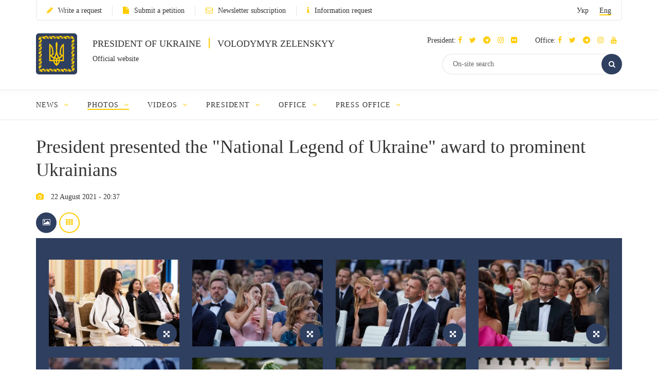

--- FILE ---
content_type: text/html; charset=UTF-8
request_url: https://www.president.gov.ua/en/photos/thumbs/prezident-vruchiv-vidznaku-nacionalna-legenda-ukrayini-vidat-4101
body_size: 10079
content:
<!DOCTYPE html>
<html lang="en">
    <head>
        <meta charset="utf-8">
        <meta http-equiv="X-UA-Compatible" content="IE=edge">
        <meta name="viewport" content="width=device-width, initial-scale=1">
        <meta content='true' name='HandheldFriendly'/>
        <meta content='width' name='MobileOptimized'/>
        <meta content='yes' name='apple-mobile-web-app-capable'/>
        <title>President presented the "National Legend of Ukraine" award to prominent Ukrainians — Official website of the President of Ukraine</title>

        <meta name="description" content="Photos">
        <meta name="keywords" content="">

                                <meta property="og:image" content="https://www.president.gov.ua/storage/j-image-storage/20/00/17/63bf42bb7e4a351f5eb6d922dbe72a6d_1629655134_medium.jpeg" />
                                <meta property="og:image" content="https://www.president.gov.ua/storage/j-image-storage/19/98/93/d7ffb0ec2a72bfda62f77f2e281fc82d_1629653333_medium.jpeg" />
                                <meta property="og:image" content="https://www.president.gov.ua/storage/j-image-storage/19/99/01/b20c475e46a5a0e6be2321d443926b80_1629653333_medium.jpeg" />
                                                                                                                                                                                                                                                                                                                                                                                                                                                                                                
        <meta property="og:image" content="https://www.president.gov.ua/images/logo_for_social.png" />
        <meta property="og:title" content="President presented the "National Legend of Ukraine" award to prominent Ukrainians — Official website of the President of Ukraine" />
        <meta property="og:description" content="Photos" />
        <meta property="og:url" content="https://www.president.gov.ua/en/photos/thumbs/prezident-vruchiv-vidznaku-nacionalna-legenda-ukrayini-vidat-4101" />
        <meta property="og:type" content="article" />
        <meta property="og:updated_time" content="1629654371" />
        <meta property="og:site_name" content="Official website of the President of Ukraine" />

        <meta name="twitter:card" content="gallery">
        <meta name="twitter:creator" content="creator">
        <meta name="twitter:site" content="@APUkraine">
        <meta name="twitter:url" content="https://www.president.gov.ua/en/photos/thumbs/prezident-vruchiv-vidznaku-nacionalna-legenda-ukrayini-vidat-4101" />
        <meta name="twitter:title" content="President presented the "National Legend of Ukraine" award to prominent Ukrainians — Official website of the President of Ukraine">
        <meta name="twitter:description" content="Photos">
                                <meta name="twitter:image0" content="https://www.president.gov.ua/storage/j-image-storage/20/00/17/63bf42bb7e4a351f5eb6d922dbe72a6d_1629655134_medium.jpeg" />
                                <meta name="twitter:image1" content="https://www.president.gov.ua/storage/j-image-storage/19/98/93/d7ffb0ec2a72bfda62f77f2e281fc82d_1629653333_medium.jpeg" />
                                <meta name="twitter:image2" content="https://www.president.gov.ua/storage/j-image-storage/19/99/01/b20c475e46a5a0e6be2321d443926b80_1629653333_medium.jpeg" />
                                                                                                                                                                                                                                                                                                                                                                                                                                                                                                

        <link rel="apple-touch-icon" href="https://www.president.gov.ua/images/apple-touch-icon.png">
        <link rel="icon" sizes="192x192" href="https://www.president.gov.ua/images/apple-touch-icon.png">
        <link rel="icon" href="https://www.president.gov.ua/favicon.ico" type="image/x-icon">
        <meta name="mobile-web-app-capable" content="yes">
        <meta name="apple-mobile-web-app-status-bar-style" content="black">

        <!-- fonts !-->
        <link rel="stylesheet" property='stylesheet' href="/fonts/font-awesome-4.7.0/css/font-awesome.min.css" type="text/css"/>

        <!-- mystyle !-->
        <link rel="stylesheet" property='stylesheet' type="text/css" href="https://www.president.gov.ua/css/style.min.css" media='all'/>
        <link rel="stylesheet" property='stylesheet' type="text/css" href="https://www.president.gov.ua/css/style_additional.css" media='all'/>
        <link rel="stylesheet" property='stylesheet' type="text/css" href="https://www.president.gov.ua/css/menubar.css" media='all'/>
        <link rel="stylesheet" property='stylesheet' type="text/css" href="/css/share-selected-text.min.css"/>

            <link type="application/rss+xml" rel="alternate" href="https://www.president.gov.ua/en/rss/photos.rss">

        <script src="/js/plugins/jquery.min.js"></script>

        <!--[if lt IE 9]>
            <link rel="stylesheet" type="text/css" href="/css/ie8.css"/>
            <script type="text/javascript" src="/js/rem.min.js"></script>
            <script type="text/javascript" src="/js/respond.min.js"></script>
        <![endif]-->


        <!--[if gte IE 9]>
          <style type="text/css">
            .gradient {
               filter: none;
            }
          </style>
        <![endif]-->

                    <script>
                (function(i,s,o,g,r,a,m){i['GoogleAnalyticsObject']=r;i[r]=i[r]||function(){
                    (i[r].q=i[r].q||[]).push(arguments)},i[r].l=1*new Date();a=s.createElement(o),
                        m=s.getElementsByTagName(o)[0];a.async=1;a.src=g;m.parentNode.insertBefore(a,m)
                })(window,document,'script','//www.google-analytics.com/analytics.js','ga');

                ga('create', 'UA-65781611-1', 'auto');
                ga('send', 'pageview');
            </script>
            
<script>(window.BOOMR_mq=window.BOOMR_mq||[]).push(["addVar",{"rua.upush":"false","rua.cpush":"false","rua.upre":"false","rua.cpre":"false","rua.uprl":"false","rua.cprl":"false","rua.cprf":"false","rua.trans":"","rua.cook":"false","rua.ims":"false","rua.ufprl":"false","rua.cfprl":"false","rua.isuxp":"false","rua.texp":"norulematch","rua.ceh":"false","rua.ueh":"false","rua.ieh.st":"0"}]);</script>
                              <script>!function(e){var n="https://s.go-mpulse.net/boomerang/";if("False"=="True")e.BOOMR_config=e.BOOMR_config||{},e.BOOMR_config.PageParams=e.BOOMR_config.PageParams||{},e.BOOMR_config.PageParams.pci=!0,n="https://s2.go-mpulse.net/boomerang/";if(window.BOOMR_API_key="YD2KP-D2EK2-5M9V5-A6FV5-KYTJ5",function(){function e(){if(!o){var e=document.createElement("script");e.id="boomr-scr-as",e.src=window.BOOMR.url,e.async=!0,i.parentNode.appendChild(e),o=!0}}function t(e){o=!0;var n,t,a,r,d=document,O=window;if(window.BOOMR.snippetMethod=e?"if":"i",t=function(e,n){var t=d.createElement("script");t.id=n||"boomr-if-as",t.src=window.BOOMR.url,BOOMR_lstart=(new Date).getTime(),e=e||d.body,e.appendChild(t)},!window.addEventListener&&window.attachEvent&&navigator.userAgent.match(/MSIE [67]\./))return window.BOOMR.snippetMethod="s",void t(i.parentNode,"boomr-async");a=document.createElement("IFRAME"),a.src="about:blank",a.title="",a.role="presentation",a.loading="eager",r=(a.frameElement||a).style,r.width=0,r.height=0,r.border=0,r.display="none",i.parentNode.appendChild(a);try{O=a.contentWindow,d=O.document.open()}catch(_){n=document.domain,a.src="javascript:var d=document.open();d.domain='"+n+"';void(0);",O=a.contentWindow,d=O.document.open()}if(n)d._boomrl=function(){this.domain=n,t()},d.write("<bo"+"dy onload='document._boomrl();'>");else if(O._boomrl=function(){t()},O.addEventListener)O.addEventListener("load",O._boomrl,!1);else if(O.attachEvent)O.attachEvent("onload",O._boomrl);d.close()}function a(e){window.BOOMR_onload=e&&e.timeStamp||(new Date).getTime()}if(!window.BOOMR||!window.BOOMR.version&&!window.BOOMR.snippetExecuted){window.BOOMR=window.BOOMR||{},window.BOOMR.snippetStart=(new Date).getTime(),window.BOOMR.snippetExecuted=!0,window.BOOMR.snippetVersion=12,window.BOOMR.url=n+"YD2KP-D2EK2-5M9V5-A6FV5-KYTJ5";var i=document.currentScript||document.getElementsByTagName("script")[0],o=!1,r=document.createElement("link");if(r.relList&&"function"==typeof r.relList.supports&&r.relList.supports("preload")&&"as"in r)window.BOOMR.snippetMethod="p",r.href=window.BOOMR.url,r.rel="preload",r.as="script",r.addEventListener("load",e),r.addEventListener("error",function(){t(!0)}),setTimeout(function(){if(!o)t(!0)},3e3),BOOMR_lstart=(new Date).getTime(),i.parentNode.appendChild(r);else t(!1);if(window.addEventListener)window.addEventListener("load",a,!1);else if(window.attachEvent)window.attachEvent("onload",a)}}(),"".length>0)if(e&&"performance"in e&&e.performance&&"function"==typeof e.performance.setResourceTimingBufferSize)e.performance.setResourceTimingBufferSize();!function(){if(BOOMR=e.BOOMR||{},BOOMR.plugins=BOOMR.plugins||{},!BOOMR.plugins.AK){var n=""=="true"?1:0,t="",a="bu522dixzcoam2lqyilq-f-1a250b73a-clientnsv4-s.akamaihd.net",i="false"=="true"?2:1,o={"ak.v":"39","ak.cp":"1314352","ak.ai":parseInt("790200",10),"ak.ol":"0","ak.cr":8,"ak.ipv":4,"ak.proto":"h2","ak.rid":"1fb37c00","ak.r":44387,"ak.a2":n,"ak.m":"a","ak.n":"essl","ak.bpcip":"13.59.173.0","ak.cport":47214,"ak.gh":"23.192.164.19","ak.quicv":"","ak.tlsv":"tls1.3","ak.0rtt":"","ak.0rtt.ed":"","ak.csrc":"-","ak.acc":"","ak.t":"1768997399","ak.ak":"hOBiQwZUYzCg5VSAfCLimQ==A+BNcrn5mVTGPxr4OVLBSz8jvjtB61Ld51xYbvMsa2jwXbjh06xic9GfRWZP0WOYqPkfAS/iSHu47vVgRRC0uYo3LCw0LbVT1nbzb4OZN9y12rcTwJM7Iza3XgtoUozs+cB2tWA3R70E1EPyeKpDP7P7ysaXB/JMkEy2Sa00dq9/HaAz9qrx1m3d3r0w2ha3d1RTWERkmxCgFZWsqutwghej26fsdSX7jJIuxSt55BTQry2V/kVlp03lMcdu0Zlf2n/Oi4pMDobUoLf6D1INZ03Y2hL0mOjiFPWAW7iS13FHpSh1maq9jTFHy4H6dqHt6TWZi5rP8dfezoicu1yi23DTcc0oA3OBWeylJaCorH2AoKv2QHuvfGf9i6IFnWD3C4EnLelI9aXnjz65s3DjcKwaFY8erUrkmt16SQvOSzk=","ak.pv":"25","ak.dpoabenc":"","ak.tf":i};if(""!==t)o["ak.ruds"]=t;var r={i:!1,av:function(n){var t="http.initiator";if(n&&(!n[t]||"spa_hard"===n[t]))o["ak.feo"]=void 0!==e.aFeoApplied?1:0,BOOMR.addVar(o)},rv:function(){var e=["ak.bpcip","ak.cport","ak.cr","ak.csrc","ak.gh","ak.ipv","ak.m","ak.n","ak.ol","ak.proto","ak.quicv","ak.tlsv","ak.0rtt","ak.0rtt.ed","ak.r","ak.acc","ak.t","ak.tf"];BOOMR.removeVar(e)}};BOOMR.plugins.AK={akVars:o,akDNSPreFetchDomain:a,init:function(){if(!r.i){var e=BOOMR.subscribe;e("before_beacon",r.av,null,null),e("onbeacon",r.rv,null,null),r.i=!0}return this},is_complete:function(){return!0}}}}()}(window);</script></head>
    <body>

    <!--<div class="preload_block" style="position: fixed; top: 0px; left: 0px; width: 100%; height: 100%; z-index: 10000; display: block; background: rgb(255, 255, 255);"></div>!-->

        <!--all!-->
        <div class="all">

            <!--header!-->
<header data-fixed="1">

    <!--header_top!-->
    <div class="header_top" tabindex="-1">
        <div class="container">
            <div class="header_top_container">
                <div class="row">
                    <div class="col-xs-9">
                        <ul class="link_row">

                                                    <li>
                                <a class="small_text" href="https://www.president.gov.ua/en/appeals/submit-appeal"><i class="fa fa-pencil"></i>Write a request</a>
                            </li>
                                                                                    <li>
                                    <a class="small_text" href="https://petition.president.gov.ua" target="_blank"><i class="fa fa-file"></i>Submit a petition</a>
                                </li>
                            
                                                            <li>
                                    <a class="small_text" href="https://www.president.gov.ua/en/subscribe"><i class="fa fa-envelope-o"></i>Newsletter subscription</a>
                                </li>
                                                                                                                    <li>
                                    <a class="small_text" href="https://www.president.gov.ua/en/public-info/pub-info-request"><i class="fa fa-info"></i>Information request</a>
                                </li>
                                                    </ul>
                    </div>
                    <div class="col-xs-3">
                        <div class="lang right">
                            <ul>
                                <li><a class="small_text " href="https://www.president.gov.ua/photos/thumbs/prezident-vruchiv-vidznaku-nacionalna-legenda-ukrayini-vidat-4101" onclick="App.changeLocale('ua');">Укр</a></li>
                                <li><a class="small_text act" href="https://www.president.gov.ua/en/photos/thumbs/prezident-vruchiv-vidznaku-nacionalna-legenda-ukrayini-vidat-4101" onclick="App.changeLocale('en');">Eng</a></li>
                            </ul>
                        </div>
                    </div>
                </div>
            </div>
        </div>
    </div>
    <!--header_top!-->

    <!--header_center!-->
    <div class="header_center">

        <!--mobile menu!-->
        <div class="mobile_menu">

            <div class="row mobile_top">
                <div class="col-xs-9">
                    <div class="lang">
                        <ul>
                            <li><a tabindex="-1" class="small_text " href="https://www.president.gov.ua/photos/thumbs/prezident-vruchiv-vidznaku-nacionalna-legenda-ukrayini-vidat-4101" onclick="App.changeLocale('ua');">Укр</a></li>
                            <li><a tabindex="-1" class="small_text act" href="https://www.president.gov.ua/en/photos/thumbs/prezident-vruchiv-vidznaku-nacionalna-legenda-ukrayini-vidat-4101" onclick="App.changeLocale('en');">Eng</a></li>
                        </ul>
                    </div>
                </div>
                <div class="col-xs-3">
                    <a tabindex="-1" onclick="MobileMenu.close();" class="close_mobile_menu" href="javascript:;">
                        <span class="circle white"><i class="fa fa-times"></i></span>
                    </a>
                </div>
            </div>

            <ul class="link_row">
                                  <li>
                      <a tabindex="-1" class="small_text" href="https://www.president.gov.ua/en/appeals/appeals-info"><i class="fa fa-pencil"></i>Write a request</a>
                    </li>
                
                                    <li>
                        <a tabindex="-1" class="small_text" href="https://petition.president.gov.ua" target="_blank"><i class="fa fa-file"></i>Submit a petition</a>
                    </li>
                
                                    <li>
                        <a tabindex="-1" class="small_text" href="https://www.president.gov.ua/en/subscribe"><i class="fa fa-file"></i>Newsletter subscription</a>
                    </li>
                

                
                                    <li>
                        <a tabindex="-1" class="small_text" href="https://www.president.gov.ua/en/public-info/pub-info-request"><i class="fa fa-file"></i>Information request</a>
                    </li>
                            </ul>

            <!--mobile_search!-->
            <div class="mobile_search">
                <form action="https://www.president.gov.ua/en/search" method="get">
                    <button tabindex="-1" class="round_btn" type="submit"><i class="fa fa-search"></i></button>
                    <input tabindex="-1" type="text" placeholder="On-site search" name="query">
                    <input tabindex="-1" type="hidden" name="_token" value="TwA5lq6ggYwpFuFLojumNKofbJcvRD7oYLhHX6ko">
                </form>
            </div>
            <!--mobile_search!-->

            <!--main_menu!-->
            <div class="main_menu">
                <ul class="main_menu_table">
                                                                  
                        <li class="main_menu_cell">
                            <a tabindex="-1" class="main_menu_link " href="https://www.president.gov.ua/en/news">News</a>

                                                            <i onclick="MobileMenu.show_sub($(this))" class="fa fa-angle-down"></i>
                            
                                                            <div class="main_menu_sub">
                                    <ul>
                                                                                     
                                            <li><a tabindex="-1" href="https://www.president.gov.ua/en/news/last">Current events</a></li>
                                                                                    
                                            <li><a tabindex="-1" href="https://www.president.gov.ua/en/news/speeches">Speeches</a></li>
                                                                                    
                                            <li><a tabindex="-1" href="https://www.president.gov.ua/en/news/greetings">Congratulations</a></li>
                                                                                    
                                            <li><a tabindex="-1" href="https://www.president.gov.ua/en/news/administration">Presidential Office</a></li>
                                                                                    
                                            <li><a tabindex="-1" href="https://www.president.gov.ua/en/news/wife">President's wife</a></li>
                                                                                                                                                                                                                                                                            
                                            <li><a tabindex="-1" href="https://www.president.gov.ua/en/news/all">All news</a></li>
                                                                                                                                                                        </ul>
                                </div>
                                                    </li>
                                            
                        <li class="main_menu_cell">
                            <a tabindex="-1" class="main_menu_link act" href="https://www.president.gov.ua/en/photos">Photos</a>

                                                            <i onclick="MobileMenu.show_sub($(this))" class="fa fa-angle-down"></i>
                            
                                                            <div class="main_menu_sub">
                                    <ul>
                                                                                     
                                            <li><a tabindex="-1" href="https://www.president.gov.ua/en/photos/social-activities">Social activities</a></li>
                                                                                    
                                            <li><a tabindex="-1" href="https://www.president.gov.ua/en/photos/meetings">Conferences and meetings</a></li>
                                                                                    
                                            <li><a tabindex="-1" href="https://www.president.gov.ua/en/photos/working-visits">Working visits</a></li>
                                                                                                                                                                                                                                                                                                                                                                                                                                                                    
                                            <li><a tabindex="-1" href="https://www.president.gov.ua/en/photos/foreign-visits">Foreign visits</a></li>
                                                                                                                                                                                
                                            <li><a tabindex="-1" href="https://www.president.gov.ua/en/photos/all">All galleries</a></li>
                                                                                                                                                                                                                                                                                                                                                                                                                                                                                                                                                        </ul>
                                </div>
                                                    </li>
                                            
                        <li class="main_menu_cell">
                            <a tabindex="-1" class="main_menu_link " href="https://www.president.gov.ua/en/videos">Videos</a>

                                                            <i onclick="MobileMenu.show_sub($(this))" class="fa fa-angle-down"></i>
                            
                                                            <div class="main_menu_sub">
                                    <ul>
                                                                                     
                                            <li><a tabindex="-1" href="https://www.president.gov.ua/en/videos/videos-archive">Video collection</a></li>
                                                                                                                                                                        </ul>
                                </div>
                                                    </li>
                                                                                                
                        <li class="main_menu_cell">
                            <a tabindex="-1" class="main_menu_link " href="https://www.president.gov.ua/en/president">President</a>

                                                            <i onclick="MobileMenu.show_sub($(this))" class="fa fa-angle-down"></i>
                            
                                                            <div class="main_menu_sub">
                                    <ul>
                                                                                     
                                            <li><a tabindex="-1" href="https://www.president.gov.ua/en/president/biografiya">Biography</a></li>
                                                                                                                                                                                
                                            <li><a tabindex="-1" href="https://www.president.gov.ua/en/president/about-president">About the President of Ukraine</a></li>
                                                                                                                                                                        </ul>
                                </div>
                                                    </li>
                                            
                        <li class="main_menu_cell">
                            <a tabindex="-1" class="main_menu_link " href="https://www.president.gov.ua/en/administration">Office</a>

                                                            <i onclick="MobileMenu.show_sub($(this))" class="fa fa-angle-down"></i>
                            
                                                            <div class="main_menu_sub">
                                    <ul>
                                                                                     
                                            <li><a tabindex="-1" href="https://www.president.gov.ua/en/administration/office-management">Office Management</a></li>
                                                                                                                                                                                                                                                                                                                                                                                                                                                                                                                                                                                                                                                                                                                                                                                                                                                                                                                                                                                                                                                                                                                                                                                                                            </ul>
                                </div>
                                                    </li>
                                            
                        <li class="main_menu_cell">
                            <a tabindex="-1" class="main_menu_link " href="https://www.president.gov.ua/en/press-office">Press Office</a>

                                                            <i onclick="MobileMenu.show_sub($(this))" class="fa fa-angle-down"></i>
                            
                                                            <div class="main_menu_sub">
                                    <ul>
                                                                                                                                                                                 
                                            <li><a tabindex="-1" href="https://www.president.gov.ua/en/press-office/upcoming-events">Upcoming events</a></li>
                                                                                                                                                                                
                                            <li><a tabindex="-1" href="https://www.president.gov.ua/en/press-office/rss-feeds">Newsletter subscription</a></li>
                                                                            </ul>
                                </div>
                                                    </li>
                                                                                                                                                                                                                    </ul>
            </div>
            <!--main_menu!-->

            <!--header_soc!-->
            <div class="header_soc">
                                <div class="soc_box">
                    <p class="small_text ">President:
                                                                          <a tabindex="-1" href="https://www.facebook.com/zelenskyy.official" target="_blank"><i class="fa fa-facebook"></i></a>
                                              
                                                                          <a tabindex="-1" href="https://twitter.com/ZelenskyyUa" target="_blank"  role="button" aria-label="Читати у Twitter"><i class="fa fa-twitter"></i></a>
                                              
                                                  <a tabindex="-1" href="https://t.me/V_Zelenskiy_official" target="_blank"><i class="fa fa-telegram"></i></a>
                      

                                                  <a tabindex="-1" href="https://www.instagram.com/zelenskyy_official" target="_blank"><i class="fa fa-instagram"></i></a>
                      
                                                  <a tabindex="-1" href="https://www.flickr.com/photos/165930373@N06" target="_blank"><i class="fa fa-flickr"></i></a>
                      
                    </p>
                </div>
                                                <div class="soc_box">
                    <p class="small_text ">Office:
                                                                          <a tabindex="-1" href="https://www.facebook.com/president.gov.ua" target="_blank"><i class="fa fa-facebook"></i></a>
                                              
                                                                          <a tabindex="-1" href="https://twitter.com/APUkraine" target="_blank" role="button"  aria-label="Читати у Twitter"><i class="fa fa-twitter"></i></a>
                                              

                                                      <a tabindex="-1" href="https://t.me/OP_UA" target="_blank"><i class="fa fa-telegram"></i></a>
                      
                                                  <a tabindex="-1" href="https://www.instagram.com/op_ukraine/" target="_blank"><i class="fa fa-instagram"></i></a>
                      

                                                      <a tabindex="-1" href="https://www.youtube.com/user/PresidentGovUa" target="_blank"><i class="fa fa-youtube"></i></a>
                                          </p>
                </div>
                            </div>
            <!--header_soc!-->
        </div>
        <!--mobile menu!-->

        <div class="container">
            <div class="header_center_container">
                <div class="row">
                    <div class="col-xs-7">
                        <div class="logo clearfix">
                            <div class="logo_img">
                                <a href="https://www.president.gov.ua/en">
                                    <img class="normal" src="/images/emblem.svg" width="80" height="80" alt="Home">
                                    <img class="ie8" src="/images/logo.png" width="80" height="80" alt="Home">
                                </a>
                            </div>
                            <div class="logo_text">
                                <p class="uppercase_text">President of Ukraine <span class="vert_line"></span> Volodymyr Zelenskyy</p>
                                <p class="small_text">Official website</p>
                            </div>
                        </div>
                    </div>
                    <div class="col-xs-5">

                        <!--mobile nav!-->
                        <div class="mob_nav">
                            <a tabindex="-1" onclick="MobileMenu.toggle($(this))" href="javascript:;">
                                <span class="circle blue"><i class="fa fa-navicon"></i></span>
                            </a>
                        </div>
                        <!--mobile nav!-->

                        <!--header_soc!-->
                        <div class="header_soc">
                                                        <div class="soc_box">
                                <p class="small_text ">President:
                                                                                                              <a tabindex="-1" href="https://www.facebook.com/zelenskyy.official" target="_blank"><i class="fa fa-facebook"></i></a>
                                                                      
                                                                                                              <a tabindex="-1" href="https://twitter.com/ZelenskyyUa" target="_blank"  role="button" aria-label="Читати у Twitter"><i class="fa fa-twitter"></i></a>
                                                                      

                    		                          	    <a tabindex="-1" href="https://t.me/V_Zelenskiy_official" target="_blank"><i class="fa fa-telegram"></i></a>
                    		  

                                                                          <a tabindex="-1" href="https://www.instagram.com/zelenskyy_official" target="_blank"><i class="fa fa-instagram"></i></a>
                                  
                                                                      <a tabindex="-1" href="https://www.flickr.com/photos/165930373@N06" target="_blank"><i class="fa fa-flickr"></i></a>
                                  
                                </p>
                            </div>
                                                                                    <div class="soc_box">
                                <p class="small_text ">Office:
                                                                                                              <a tabindex="-1" href="https://www.facebook.com/president.gov.ua" target="_blank"><i class="fa fa-facebook"></i></a>
                                                                      
                                                                                                              <a tabindex="-1" href="https://twitter.com/APUkraine" target="_blank" role="button"  aria-label="Читати у Twitter"><i class="fa fa-twitter"></i></a>
                                                                      

                    		                              	    <a tabindex="-1" href="https://t.me/OP_UA" target="_blank"><i class="fa fa-telegram"></i></a>
                    		  
                    		                          	    <a tabindex="-1" href="https://www.instagram.com/op_ukraine/" target="_blank"><i class="fa fa-instagram"></i></a>
                    		  

                                                                              <a tabindex="-1" href="https://www.youtube.com/user/PresidentGovUa" target="_blank"><i class="fa fa-youtube"></i></a>
                                                                  </p>
                            </div>
                                                    </div>
                        <!--header_soc!-->

                        <div class="clear"></div>

                        <!--header_search!-->
                        <div class="header_search">
                            <form action="https://www.president.gov.ua/en/search" method="get">
                                <div class="search_row">
                                    <button tabindex="-1" class="round_btn act" type="submit"><i class="fa fa-search"></i></button>
                                    <input class="act" type="text" placeholder="On-site search" name="query">
                                    <input tabindex="-1" type="hidden" name="_token" value="TwA5lq6ggYwpFuFLojumNKofbJcvRD7oYLhHX6ko">
                                </div>
                            </form>
                        </div>
                        <!--header_search!-->
                    </div>
                </div>
            </div>
        </div>
    </div>
    <!--header_center!-->

    <!--header_bottom!-->
    <div class="header_bottom">
        <div class="container">
            <div id="main_menu" class="main_menu js_menu" role="navigation" aria-label="Main menu" tabindex="-1">
                <ul id="nav" class="menubar root-level main_menu_table" role="menubar">
                                                                          
                            <li class="menu-parent main_menu_cell" role="menuitem" tabindex="0" aria-haspopup="true">
                                <a role="none" tabindex="-1" class="main_menu_link " href="https://www.president.gov.ua/en/news">News
                                                                            <i role="none" tabindex="-1" class="fa fa-angle-down"></i>
                                                                    </a>
                                                                    <ul role="menu" class="menu" aria-hidden="true">
                                                                                                                                 <li role="menuitem" class="menu-item" tabindex="-1"><a href="https://www.president.gov.ua/en/news/last">Current events</a></li>
                                                                                                                                <li role="menuitem" class="menu-item" tabindex="-1"><a href="https://www.president.gov.ua/en/news/speeches">Speeches</a></li>
                                                                                                                                <li role="menuitem" class="menu-item" tabindex="-1"><a href="https://www.president.gov.ua/en/news/greetings">Congratulations</a></li>
                                                                                                                                <li role="menuitem" class="menu-item" tabindex="-1"><a href="https://www.president.gov.ua/en/news/administration">Presidential Office</a></li>
                                                                                                                                <li role="menuitem" class="menu-item" tabindex="-1"><a href="https://www.president.gov.ua/en/news/wife">President's wife</a></li>
                                                                                                                                                                                                                                                                                                                        <li role="menuitem" class="menu-item" tabindex="-1"><a href="https://www.president.gov.ua/en/news/all">All news</a></li>
                                                                                                                                                                        </ul>
                                                            </li>
                                                    
                            <li class="menu-parent main_menu_cell" role="menuitem" tabindex="0" aria-haspopup="true">
                                <a role="none" tabindex="-1" class="main_menu_link act" href="https://www.president.gov.ua/en/photos">Photos
                                                                            <i role="none" tabindex="-1" class="fa fa-angle-down"></i>
                                                                    </a>
                                                                    <ul role="menu" class="menu" aria-hidden="true">
                                                                                                                                 <li role="menuitem" class="menu-item" tabindex="-1"><a href="https://www.president.gov.ua/en/photos/social-activities">Social activities</a></li>
                                                                                                                                <li role="menuitem" class="menu-item" tabindex="-1"><a href="https://www.president.gov.ua/en/photos/meetings">Conferences and meetings</a></li>
                                                                                                                                <li role="menuitem" class="menu-item" tabindex="-1"><a href="https://www.president.gov.ua/en/photos/working-visits">Working visits</a></li>
                                                                                                                                                                                                                                                                                                                                                                                                                                                                                                                <li role="menuitem" class="menu-item" tabindex="-1"><a href="https://www.president.gov.ua/en/photos/foreign-visits">Foreign visits</a></li>
                                                                                                                                                                                                                            <li role="menuitem" class="menu-item" tabindex="-1"><a href="https://www.president.gov.ua/en/photos/all">All galleries</a></li>
                                                                                                                                                                                                                                                                                                                                                                                                                                                                                                                                                        </ul>
                                                            </li>
                                                    
                            <li class="menu-parent main_menu_cell" role="menuitem" tabindex="0" aria-haspopup="true">
                                <a role="none" tabindex="-1" class="main_menu_link " href="https://www.president.gov.ua/en/videos">Videos
                                                                            <i role="none" tabindex="-1" class="fa fa-angle-down"></i>
                                                                    </a>
                                                                    <ul role="menu" class="menu" aria-hidden="true">
                                                                                                                                 <li role="menuitem" class="menu-item" tabindex="-1"><a href="https://www.president.gov.ua/en/videos/videos-archive">Video collection</a></li>
                                                                                                                                                                        </ul>
                                                            </li>
                                                                                                                
                            <li class="menu-parent main_menu_cell" role="menuitem" tabindex="0" aria-haspopup="true">
                                <a role="none" tabindex="-1" class="main_menu_link " href="https://www.president.gov.ua/en/president">President
                                                                            <i role="none" tabindex="-1" class="fa fa-angle-down"></i>
                                                                    </a>
                                                                    <ul role="menu" class="menu" aria-hidden="true">
                                                                                                                                 <li role="menuitem" class="menu-item" tabindex="-1"><a href="https://www.president.gov.ua/en/president/biografiya">Biography</a></li>
                                                                                                                                                                                                                            <li role="menuitem" class="menu-item" tabindex="-1"><a href="https://www.president.gov.ua/en/president/about-president">About the President of Ukraine</a></li>
                                                                                                                                                                        </ul>
                                                            </li>
                                                    
                            <li class="menu-parent main_menu_cell" role="menuitem" tabindex="0" aria-haspopup="true">
                                <a role="none" tabindex="-1" class="main_menu_link " href="https://www.president.gov.ua/en/administration">Office
                                                                            <i role="none" tabindex="-1" class="fa fa-angle-down"></i>
                                                                    </a>
                                                                    <ul role="menu" class="menu" aria-hidden="true">
                                                                                                                                 <li role="menuitem" class="menu-item" tabindex="-1"><a href="https://www.president.gov.ua/en/administration/office-management">Office Management</a></li>
                                                                                                                                                                                                                                                                                                                                                                                                                                                                                                                                                                                                                                                                                                                                                                                                                                                                                                                                                                                                                                                                                                                                                                                                                            </ul>
                                                            </li>
                                                    
                            <li class="menu-parent main_menu_cell" role="menuitem" tabindex="0" aria-haspopup="true">
                                <a role="none" tabindex="-1" class="main_menu_link " href="https://www.president.gov.ua/en/press-office">Press Office
                                                                            <i role="none" tabindex="-1" class="fa fa-angle-down"></i>
                                                                    </a>
                                                                    <ul role="menu" class="menu" aria-hidden="true">
                                                                                                                                                                                                                             <li role="menuitem" class="menu-item" tabindex="-1"><a href="https://www.president.gov.ua/en/press-office/upcoming-events">Upcoming events</a></li>
                                                                                                                                                                                                                            <li role="menuitem" class="menu-item" tabindex="-1"><a href="https://www.president.gov.ua/en/press-office/rss-feeds">Newsletter subscription</a></li>
                                                                            </ul>
                                                            </li>
                                                                                                                                                                                                                                                    <li class="menu-parent all_menu" role="menuitem" tabindex="0" aria-haspopup="true">
                        <a class="main_menu_link" href="javascript:;">More <i class="fa fa-angle-down"></i></a>
                        <ul role="menu" class="menu" aria-hidden="true">
                                                                                                                                      <li role="menuitem" class="menu-item hide" tabindex="-1">
                                        <a class="" href="https://www.president.gov.ua/en/news">News</a>
                                    </li>
                                                                                                        <li role="menuitem" class="menu-item hide" tabindex="-1">
                                        <a class="act" href="https://www.president.gov.ua/en/photos">Photos</a>
                                    </li>
                                                                                                        <li role="menuitem" class="menu-item hide" tabindex="-1">
                                        <a class="" href="https://www.president.gov.ua/en/videos">Videos</a>
                                    </li>
                                                                                                                                                                                    <li role="menuitem" class="menu-item hide" tabindex="-1">
                                        <a class="" href="https://www.president.gov.ua/en/president">President</a>
                                    </li>
                                                                                                        <li role="menuitem" class="menu-item hide" tabindex="-1">
                                        <a class="" href="https://www.president.gov.ua/en/administration">Office</a>
                                    </li>
                                                                                                        <li role="menuitem" class="menu-item hide" tabindex="-1">
                                        <a class="" href="https://www.president.gov.ua/en/press-office">Press Office</a>
                                    </li>
                                                                                                                                                                                                                                                                                                                        </ul>
                    </li>
                </ul>
            </div>
        </div>
    </div>
    <!--header_bottom!-->
</header>
<!--header!-->

<!--header_fixed!-->
<div class="header_fixed">
    <!--fixed_top!-->
    <div class="fixed_top">
        <div class="container">
            <div class="row">
                <div class="col-xs-5 header_left_fixed">
                    <div class="logo_fixed clearfix">
                        <div class="logo_fixed_img">
                            <a href="/">
                                <img src="/images/emblem.svg" width="40" header="40" alt="Home"/>
                            </a>
                        </div>
                        <div class="logo_fixed_text">
                            <p class="uppercase_text">President of Ukraine</p>
                        </div>
                    </div>
                </div>
                <div class="col-xs-4 header_center_fixed">
                    <div class="fixed_btn right">
                        <a onclick="Search.show_fixed($(this));" href="javascript:">
                            <span class="circle white"><i class="fa fa-search"></i></span>
                        </a>
                        <a onclick="FixedMenu.toggle($(this))" href="javascript:">
                            <span class="circle white"><i class="fa fa-navicon"></i></span>
                        </a>
                    </div>
                    <!--fixed_search!-->

                        <div class="header_search">
                            <form id="fixed_search" action="https://www.president.gov.ua/en/search" method="get">
                                <div class="search_row">
                                    <input type="text" placeholder="On-site search" name="query">
                                    <input type="hidden" name="_token" value="TwA5lq6ggYwpFuFLojumNKofbJcvRD7oYLhHX6ko">
                                </div>
                            </form>
                        </div>
                        <!--fixed_search!-->
                </div>
                <div class="col-xs-3 header_right_fixed">
                    <div class="lang right">
                        <ul>
                            <li><a class="small_text " href="https://www.president.gov.ua/photos/thumbs/prezident-vruchiv-vidznaku-nacionalna-legenda-ukrayini-vidat-4101" onclick="App.changeLocale('ua');">Укр</a></li>
                            <li><a class="small_text act" href="https://www.president.gov.ua/en/photos/thumbs/prezident-vruchiv-vidznaku-nacionalna-legenda-ukrayini-vidat-4101" onclick="App.changeLocale('en');">Eng</a></li>
                        </ul>
                    </div>
                </div>
            </div>
        </div>
    </div>
    <!--fixed_top!-->

    <!--fixed_menu!-->
    <div class="fixed_menu js_menu">
        <div class="container">
            <div id="fixed_menu" class="main_menu">
                <ul class="main_menu_table">
                                                                          
                            <li class="main_menu_cell">
                                <a class="main_menu_link " href="https://www.president.gov.ua/en/news">News
                                                                            <i class="fa fa-angle-down"></i>
                                                                    </a>
                                                                    <div class="main_menu_sub">
                                        <ul>
                                                                                             
                                                <li><a href="https://www.president.gov.ua/en/news/last">Current events</a></li>
                                                                                            
                                                <li><a href="https://www.president.gov.ua/en/news/speeches">Speeches</a></li>
                                                                                            
                                                <li><a href="https://www.president.gov.ua/en/news/greetings">Congratulations</a></li>
                                                                                            
                                                <li><a href="https://www.president.gov.ua/en/news/administration">Presidential Office</a></li>
                                                                                            
                                                <li><a href="https://www.president.gov.ua/en/news/wife">President's wife</a></li>
                                                                                                                                                                                                                                                                                                    
                                                <li><a href="https://www.president.gov.ua/en/news/all">All news</a></li>
                                                                                                                                                                                        </ul>
                                    </div>
                                                            </li>
                                                    
                            <li class="main_menu_cell">
                                <a class="main_menu_link act" href="https://www.president.gov.ua/en/photos">Photos
                                                                            <i class="fa fa-angle-down"></i>
                                                                    </a>
                                                                    <div class="main_menu_sub">
                                        <ul>
                                                                                             
                                                <li><a href="https://www.president.gov.ua/en/photos/social-activities">Social activities</a></li>
                                                                                            
                                                <li><a href="https://www.president.gov.ua/en/photos/meetings">Conferences and meetings</a></li>
                                                                                            
                                                <li><a href="https://www.president.gov.ua/en/photos/working-visits">Working visits</a></li>
                                                                                                                                                                                                                                                                                                                                                                                                                                                                                                            
                                                <li><a href="https://www.president.gov.ua/en/photos/foreign-visits">Foreign visits</a></li>
                                                                                                                                                                                                
                                                <li><a href="https://www.president.gov.ua/en/photos/all">All galleries</a></li>
                                                                                                                                                                                                                                                                                                                                                                                                                                                                                                                                                                                                        </ul>
                                    </div>
                                                            </li>
                                                    
                            <li class="main_menu_cell">
                                <a class="main_menu_link " href="https://www.president.gov.ua/en/videos">Videos
                                                                            <i class="fa fa-angle-down"></i>
                                                                    </a>
                                                                    <div class="main_menu_sub">
                                        <ul>
                                                                                             
                                                <li><a href="https://www.president.gov.ua/en/videos/videos-archive">Video collection</a></li>
                                                                                                                                                                                        </ul>
                                    </div>
                                                            </li>
                                                                                                                
                            <li class="main_menu_cell">
                                <a class="main_menu_link " href="https://www.president.gov.ua/en/president">President
                                                                            <i class="fa fa-angle-down"></i>
                                                                    </a>
                                                                    <div class="main_menu_sub">
                                        <ul>
                                                                                             
                                                <li><a href="https://www.president.gov.ua/en/president/biografiya">Biography</a></li>
                                                                                                                                                                                                
                                                <li><a href="https://www.president.gov.ua/en/president/about-president">About the President of Ukraine</a></li>
                                                                                                                                                                                        </ul>
                                    </div>
                                                            </li>
                                                    
                            <li class="main_menu_cell">
                                <a class="main_menu_link " href="https://www.president.gov.ua/en/administration">Office
                                                                            <i class="fa fa-angle-down"></i>
                                                                    </a>
                                                                    <div class="main_menu_sub">
                                        <ul>
                                                                                             
                                                <li><a href="https://www.president.gov.ua/en/administration/office-management">Office Management</a></li>
                                                                                                                                                                                                                                                                                                                                                                                                                                                                                                                                                                                                                                                                                                                                                                                                                                                                                                                                                                                                                                                                                                                                                                                                                                                                                                                                    </ul>
                                    </div>
                                                            </li>
                                                    
                            <li class="main_menu_cell">
                                <a class="main_menu_link " href="https://www.president.gov.ua/en/press-office">Press Office
                                                                            <i class="fa fa-angle-down"></i>
                                                                    </a>
                                                                    <div class="main_menu_sub">
                                        <ul>
                                                                                                                                                                                                 
                                                <li><a href="https://www.president.gov.ua/en/press-office/upcoming-events">Upcoming events</a></li>
                                                                                                                                                                                                
                                                <li><a href="https://www.president.gov.ua/en/press-office/rss-feeds">Newsletter subscription</a></li>
                                                                                    </ul>
                                    </div>
                                                            </li>
                                                                                                                                                                                                                                                    <li class="all_menu">
                        <a class="main_menu_link" href="javascript:;">More <i class="fa fa-angle-down"></i></a>
                        <div class="main_menu_sub">
                            <ul>
                                                                                                              
                                        <li class="hide">
                                            <a class="" href="https://www.president.gov.ua/en/news">News</a>
                                        </li>
                                                                            
                                        <li class="hide">
                                            <a class="act" href="https://www.president.gov.ua/en/photos">Photos</a>
                                        </li>
                                                                            
                                        <li class="hide">
                                            <a class="" href="https://www.president.gov.ua/en/videos">Videos</a>
                                        </li>
                                                                                                                                                                
                                        <li class="hide">
                                            <a class="" href="https://www.president.gov.ua/en/president">President</a>
                                        </li>
                                                                            
                                        <li class="hide">
                                            <a class="" href="https://www.president.gov.ua/en/administration">Office</a>
                                        </li>
                                                                            
                                        <li class="hide">
                                            <a class="" href="https://www.president.gov.ua/en/press-office">Press Office</a>
                                        </li>
                                                                                                                                                                                                                                                                                                                                                            </ul>
                        </div>
                    </li>
                </ul>
            </div>
        </div>
    </div>
    <!--fixed_menu!-->

</div>
<!--header_fixed!-->



                <div class="cat_section">
        <div class="container">
            <div class="galley_container">
                <h1>President presented the "National Legend of Ukraine" award to prominent Ukrainians</h1>
                <p class="date video_date"><i class="fa fa-camera"></i> 22 August 2021  - 20:37</p>
                <div class="view_nav view_nav_top">
                    <a href="/photos/prezident-vruchiv-vidznaku-nacionalna-legenda-ukrayini-vidat-4101"  class="circle blue"><i class="fa fa-picture-o"></i></a>
                    <span class="circle blue act"><i class="fa fa-th"></i></span>
                </div>

                                      <div class="gallery_thumbs">
                        <div class="gallery_thumbs_grid">
                                                          <span class="gallery-image-item">
                                  <a href="https://www.president.gov.ua/storage/j-image-storage/20/00/17/63bf42bb7e4a351f5eb6d922dbe72a6d_1629655134_extra_large.jpeg"
                                     class="photo_a photo_thumb"
                                     data-copyright=""
                                     data-title=""
                                     title=""
                                     data-id-image="200017"
                                     data-src="https://www.president.gov.ua/storage/j-image-storage/20/00/17/63bf42bb7e4a351f5eb6d922dbe72a6d_1629655134.jpeg">
                                      <img src="https://www.president.gov.ua/storage/j-image-storage/20/00/17/63bf42bb7e4a351f5eb6d922dbe72a6d_1629655134_small.jpeg"
                                           data-copyright_en=""
                                           data-source="https://www.president.gov.ua/storage/j-image-storage/20/00/17/63bf42bb7e4a351f5eb6d922dbe72a6d_1629655134_extra_large.jpeg"
                                           data-title_en=""
                                           title=""
                                           alt=""
                                           id="200017"
                                           class="thumb-img" />
                                  </a>
                                </span>

                                                          <span class="gallery-image-item">
                                  <a href="https://www.president.gov.ua/storage/j-image-storage/19/98/93/d7ffb0ec2a72bfda62f77f2e281fc82d_1629653333_extra_large.jpeg"
                                     class="photo_a photo_thumb"
                                     data-copyright=""
                                     data-title=""
                                     title=""
                                     data-id-image="199893"
                                     data-src="https://www.president.gov.ua/storage/j-image-storage/19/98/93/d7ffb0ec2a72bfda62f77f2e281fc82d_1629653333.jpeg">
                                      <img src="https://www.president.gov.ua/storage/j-image-storage/19/98/93/d7ffb0ec2a72bfda62f77f2e281fc82d_1629653333_small.jpeg"
                                           data-copyright_en=""
                                           data-source="https://www.president.gov.ua/storage/j-image-storage/19/98/93/d7ffb0ec2a72bfda62f77f2e281fc82d_1629653333_extra_large.jpeg"
                                           data-title_en=""
                                           title=""
                                           alt=""
                                           id="199893"
                                           class="thumb-img" />
                                  </a>
                                </span>

                                                          <span class="gallery-image-item">
                                  <a href="https://www.president.gov.ua/storage/j-image-storage/19/99/01/b20c475e46a5a0e6be2321d443926b80_1629653333_extra_large.jpeg"
                                     class="photo_a photo_thumb"
                                     data-copyright=""
                                     data-title=""
                                     title=""
                                     data-id-image="199901"
                                     data-src="https://www.president.gov.ua/storage/j-image-storage/19/99/01/b20c475e46a5a0e6be2321d443926b80_1629653333.jpeg">
                                      <img src="https://www.president.gov.ua/storage/j-image-storage/19/99/01/b20c475e46a5a0e6be2321d443926b80_1629653333_small.jpeg"
                                           data-copyright_en=""
                                           data-source="https://www.president.gov.ua/storage/j-image-storage/19/99/01/b20c475e46a5a0e6be2321d443926b80_1629653333_extra_large.jpeg"
                                           data-title_en=""
                                           title=""
                                           alt=""
                                           id="199901"
                                           class="thumb-img" />
                                  </a>
                                </span>

                                                          <span class="gallery-image-item">
                                  <a href="https://www.president.gov.ua/storage/j-image-storage/19/99/05/730cebcf239d5bcac01217945343904f_1629653333_extra_large.jpeg"
                                     class="photo_a photo_thumb"
                                     data-copyright=""
                                     data-title=""
                                     title=""
                                     data-id-image="199905"
                                     data-src="https://www.president.gov.ua/storage/j-image-storage/19/99/05/730cebcf239d5bcac01217945343904f_1629653333.jpeg">
                                      <img src="https://www.president.gov.ua/storage/j-image-storage/19/99/05/730cebcf239d5bcac01217945343904f_1629653333_small.jpeg"
                                           data-copyright_en=""
                                           data-source="https://www.president.gov.ua/storage/j-image-storage/19/99/05/730cebcf239d5bcac01217945343904f_1629653333_extra_large.jpeg"
                                           data-title_en=""
                                           title=""
                                           alt=""
                                           id="199905"
                                           class="thumb-img" />
                                  </a>
                                </span>

                                                          <span class="gallery-image-item">
                                  <a href="https://www.president.gov.ua/storage/j-image-storage/19/99/09/108d42404fa9032e43ade63a89901dc2_1629653333_extra_large.jpeg"
                                     class="photo_a photo_thumb"
                                     data-copyright=""
                                     data-title=""
                                     title=""
                                     data-id-image="199909"
                                     data-src="https://www.president.gov.ua/storage/j-image-storage/19/99/09/108d42404fa9032e43ade63a89901dc2_1629653333.jpeg">
                                      <img src="https://www.president.gov.ua/storage/j-image-storage/19/99/09/108d42404fa9032e43ade63a89901dc2_1629653333_small.jpeg"
                                           data-copyright_en=""
                                           data-source="https://www.president.gov.ua/storage/j-image-storage/19/99/09/108d42404fa9032e43ade63a89901dc2_1629653333_extra_large.jpeg"
                                           data-title_en=""
                                           title=""
                                           alt=""
                                           id="199909"
                                           class="thumb-img" />
                                  </a>
                                </span>

                                                          <span class="gallery-image-item">
                                  <a href="https://www.president.gov.ua/storage/j-image-storage/19/99/13/acd5385d0cf053b22a2a3c15509b3cb9_1629653333_extra_large.jpeg"
                                     class="photo_a photo_thumb"
                                     data-copyright=""
                                     data-title=""
                                     title=""
                                     data-id-image="199913"
                                     data-src="https://www.president.gov.ua/storage/j-image-storage/19/99/13/acd5385d0cf053b22a2a3c15509b3cb9_1629653333.jpeg">
                                      <img src="https://www.president.gov.ua/storage/j-image-storage/19/99/13/acd5385d0cf053b22a2a3c15509b3cb9_1629653333_small.jpeg"
                                           data-copyright_en=""
                                           data-source="https://www.president.gov.ua/storage/j-image-storage/19/99/13/acd5385d0cf053b22a2a3c15509b3cb9_1629653333_extra_large.jpeg"
                                           data-title_en=""
                                           title=""
                                           alt=""
                                           id="199913"
                                           class="thumb-img" />
                                  </a>
                                </span>

                                                          <span class="gallery-image-item">
                                  <a href="https://www.president.gov.ua/storage/j-image-storage/19/99/21/b1a96885a3b4bf50203193f6cabcbe4c_1629653337_extra_large.jpeg"
                                     class="photo_a photo_thumb"
                                     data-copyright=""
                                     data-title=""
                                     title=""
                                     data-id-image="199921"
                                     data-src="https://www.president.gov.ua/storage/j-image-storage/19/99/21/b1a96885a3b4bf50203193f6cabcbe4c_1629653337.jpeg">
                                      <img src="https://www.president.gov.ua/storage/j-image-storage/19/99/21/b1a96885a3b4bf50203193f6cabcbe4c_1629653337_small.jpeg"
                                           data-copyright_en=""
                                           data-source="https://www.president.gov.ua/storage/j-image-storage/19/99/21/b1a96885a3b4bf50203193f6cabcbe4c_1629653337_extra_large.jpeg"
                                           data-title_en=""
                                           title=""
                                           alt=""
                                           id="199921"
                                           class="thumb-img" />
                                  </a>
                                </span>

                                                          <span class="gallery-image-item">
                                  <a href="https://www.president.gov.ua/storage/j-image-storage/19/99/25/f9ee9f96cb50a022e0d7619401739bfc_1629653337_extra_large.jpeg"
                                     class="photo_a photo_thumb"
                                     data-copyright=""
                                     data-title=""
                                     title=""
                                     data-id-image="199925"
                                     data-src="https://www.president.gov.ua/storage/j-image-storage/19/99/25/f9ee9f96cb50a022e0d7619401739bfc_1629653337.jpeg">
                                      <img src="https://www.president.gov.ua/storage/j-image-storage/19/99/25/f9ee9f96cb50a022e0d7619401739bfc_1629653337_small.jpeg"
                                           data-copyright_en=""
                                           data-source="https://www.president.gov.ua/storage/j-image-storage/19/99/25/f9ee9f96cb50a022e0d7619401739bfc_1629653337_extra_large.jpeg"
                                           data-title_en=""
                                           title=""
                                           alt=""
                                           id="199925"
                                           class="thumb-img" />
                                  </a>
                                </span>

                                                          <span class="gallery-image-item">
                                  <a href="https://www.president.gov.ua/storage/j-image-storage/19/99/17/bcc0444d46da79daecf463df947bcaa4_1629653337_extra_large.jpeg"
                                     class="photo_a photo_thumb"
                                     data-copyright=""
                                     data-title=""
                                     title=""
                                     data-id-image="199917"
                                     data-src="https://www.president.gov.ua/storage/j-image-storage/19/99/17/bcc0444d46da79daecf463df947bcaa4_1629653337.jpeg">
                                      <img src="https://www.president.gov.ua/storage/j-image-storage/19/99/17/bcc0444d46da79daecf463df947bcaa4_1629653337_small.jpeg"
                                           data-copyright_en=""
                                           data-source="https://www.president.gov.ua/storage/j-image-storage/19/99/17/bcc0444d46da79daecf463df947bcaa4_1629653337_extra_large.jpeg"
                                           data-title_en=""
                                           title=""
                                           alt=""
                                           id="199917"
                                           class="thumb-img" />
                                  </a>
                                </span>

                                                          <span class="gallery-image-item">
                                  <a href="https://www.president.gov.ua/storage/j-image-storage/19/98/97/b286c25c93997a36f9f717456df42d24_1629653333_extra_large.jpeg"
                                     class="photo_a photo_thumb"
                                     data-copyright=""
                                     data-title=""
                                     title=""
                                     data-id-image="199897"
                                     data-src="https://www.president.gov.ua/storage/j-image-storage/19/98/97/b286c25c93997a36f9f717456df42d24_1629653333.jpeg">
                                      <img src="https://www.president.gov.ua/storage/j-image-storage/19/98/97/b286c25c93997a36f9f717456df42d24_1629653333_small.jpeg"
                                           data-copyright_en=""
                                           data-source="https://www.president.gov.ua/storage/j-image-storage/19/98/97/b286c25c93997a36f9f717456df42d24_1629653333_extra_large.jpeg"
                                           data-title_en=""
                                           title=""
                                           alt=""
                                           id="199897"
                                           class="thumb-img" />
                                  </a>
                                </span>

                                                          <span class="gallery-image-item">
                                  <a href="https://www.president.gov.ua/storage/j-image-storage/19/98/89/4e3ed5bc808dc9428c75951163d59f02_1629653329_extra_large.jpeg"
                                     class="photo_a photo_thumb"
                                     data-copyright=""
                                     data-title=""
                                     title=""
                                     data-id-image="199889"
                                     data-src="https://www.president.gov.ua/storage/j-image-storage/19/98/89/4e3ed5bc808dc9428c75951163d59f02_1629653329.jpeg">
                                      <img src="https://www.president.gov.ua/storage/j-image-storage/19/98/89/4e3ed5bc808dc9428c75951163d59f02_1629653329_small.jpeg"
                                           data-copyright_en=""
                                           data-source="https://www.president.gov.ua/storage/j-image-storage/19/98/89/4e3ed5bc808dc9428c75951163d59f02_1629653329_extra_large.jpeg"
                                           data-title_en=""
                                           title=""
                                           alt=""
                                           id="199889"
                                           class="thumb-img" />
                                  </a>
                                </span>

                                                          <span class="gallery-image-item">
                                  <a href="https://www.president.gov.ua/storage/j-image-storage/19/98/85/1470a08536a298f1baace62b5220ea39_1629653328_extra_large.jpeg"
                                     class="photo_a photo_thumb"
                                     data-copyright=""
                                     data-title=""
                                     title=""
                                     data-id-image="199885"
                                     data-src="https://www.president.gov.ua/storage/j-image-storage/19/98/85/1470a08536a298f1baace62b5220ea39_1629653328.jpeg">
                                      <img src="https://www.president.gov.ua/storage/j-image-storage/19/98/85/1470a08536a298f1baace62b5220ea39_1629653328_small.jpeg"
                                           data-copyright_en=""
                                           data-source="https://www.president.gov.ua/storage/j-image-storage/19/98/85/1470a08536a298f1baace62b5220ea39_1629653328_extra_large.jpeg"
                                           data-title_en=""
                                           title=""
                                           alt=""
                                           id="199885"
                                           class="thumb-img" />
                                  </a>
                                </span>

                                                          <span class="gallery-image-item">
                                  <a href="https://www.president.gov.ua/storage/j-image-storage/20/00/21/b5f83a5bc7328621e191f1bf2d0a342d_1629655134_extra_large.jpeg"
                                     class="photo_a photo_thumb"
                                     data-copyright=""
                                     data-title=""
                                     title=""
                                     data-id-image="200021"
                                     data-src="https://www.president.gov.ua/storage/j-image-storage/20/00/21/b5f83a5bc7328621e191f1bf2d0a342d_1629655134.jpeg">
                                      <img src="https://www.president.gov.ua/storage/j-image-storage/20/00/21/b5f83a5bc7328621e191f1bf2d0a342d_1629655134_small.jpeg"
                                           data-copyright_en=""
                                           data-source="https://www.president.gov.ua/storage/j-image-storage/20/00/21/b5f83a5bc7328621e191f1bf2d0a342d_1629655134_extra_large.jpeg"
                                           data-title_en=""
                                           title=""
                                           alt=""
                                           id="200021"
                                           class="thumb-img" />
                                  </a>
                                </span>

                                                          <span class="gallery-image-item">
                                  <a href="https://www.president.gov.ua/storage/j-image-storage/20/00/25/70415a6cf7fabd2f5d7352ec42ea1281_1629655134_extra_large.jpeg"
                                     class="photo_a photo_thumb"
                                     data-copyright=""
                                     data-title=""
                                     title=""
                                     data-id-image="200025"
                                     data-src="https://www.president.gov.ua/storage/j-image-storage/20/00/25/70415a6cf7fabd2f5d7352ec42ea1281_1629655134.jpeg">
                                      <img src="https://www.president.gov.ua/storage/j-image-storage/20/00/25/70415a6cf7fabd2f5d7352ec42ea1281_1629655134_small.jpeg"
                                           data-copyright_en=""
                                           data-source="https://www.president.gov.ua/storage/j-image-storage/20/00/25/70415a6cf7fabd2f5d7352ec42ea1281_1629655134_extra_large.jpeg"
                                           data-title_en=""
                                           title=""
                                           alt=""
                                           id="200025"
                                           class="thumb-img" />
                                  </a>
                                </span>

                                                          <span class="gallery-image-item">
                                  <a href="https://www.president.gov.ua/storage/j-image-storage/20/00/29/f74336ec82848283464972de8034f969_1629655134_extra_large.jpeg"
                                     class="photo_a photo_thumb"
                                     data-copyright=""
                                     data-title=""
                                     title=""
                                     data-id-image="200029"
                                     data-src="https://www.president.gov.ua/storage/j-image-storage/20/00/29/f74336ec82848283464972de8034f969_1629655134.jpeg">
                                      <img src="https://www.president.gov.ua/storage/j-image-storage/20/00/29/f74336ec82848283464972de8034f969_1629655134_small.jpeg"
                                           data-copyright_en=""
                                           data-source="https://www.president.gov.ua/storage/j-image-storage/20/00/29/f74336ec82848283464972de8034f969_1629655134_extra_large.jpeg"
                                           data-title_en=""
                                           title=""
                                           alt=""
                                           id="200029"
                                           class="thumb-img" />
                                  </a>
                                </span>

                                                          <span class="gallery-image-item">
                                  <a href="https://www.president.gov.ua/storage/j-image-storage/20/00/33/ae33c9544a1d752138f62f913dfa1759_1629655134_extra_large.jpeg"
                                     class="photo_a photo_thumb"
                                     data-copyright=""
                                     data-title=""
                                     title=""
                                     data-id-image="200033"
                                     data-src="https://www.president.gov.ua/storage/j-image-storage/20/00/33/ae33c9544a1d752138f62f913dfa1759_1629655134.jpeg">
                                      <img src="https://www.president.gov.ua/storage/j-image-storage/20/00/33/ae33c9544a1d752138f62f913dfa1759_1629655134_small.jpeg"
                                           data-copyright_en=""
                                           data-source="https://www.president.gov.ua/storage/j-image-storage/20/00/33/ae33c9544a1d752138f62f913dfa1759_1629655134_extra_large.jpeg"
                                           data-title_en=""
                                           title=""
                                           alt=""
                                           id="200033"
                                           class="thumb-img" />
                                  </a>
                                </span>

                                                          <span class="gallery-image-item">
                                  <a href="https://www.president.gov.ua/storage/j-image-storage/19/98/69/cce05f842f42c7285f778a04c949186d_1629653328_extra_large.jpeg"
                                     class="photo_a photo_thumb"
                                     data-copyright=""
                                     data-title=""
                                     title=""
                                     data-id-image="199869"
                                     data-src="https://www.president.gov.ua/storage/j-image-storage/19/98/69/cce05f842f42c7285f778a04c949186d_1629653328.jpeg">
                                      <img src="https://www.president.gov.ua/storage/j-image-storage/19/98/69/cce05f842f42c7285f778a04c949186d_1629653328_small.jpeg"
                                           data-copyright_en=""
                                           data-source="https://www.president.gov.ua/storage/j-image-storage/19/98/69/cce05f842f42c7285f778a04c949186d_1629653328_extra_large.jpeg"
                                           data-title_en=""
                                           title=""
                                           alt=""
                                           id="199869"
                                           class="thumb-img" />
                                  </a>
                                </span>

                                                          <span class="gallery-image-item">
                                  <a href="https://www.president.gov.ua/storage/j-image-storage/19/98/73/13920029a8e73c322f3a39b2ebdf0a25_1629653328_extra_large.jpeg"
                                     class="photo_a photo_thumb"
                                     data-copyright=""
                                     data-title=""
                                     title=""
                                     data-id-image="199873"
                                     data-src="https://www.president.gov.ua/storage/j-image-storage/19/98/73/13920029a8e73c322f3a39b2ebdf0a25_1629653328.jpeg">
                                      <img src="https://www.president.gov.ua/storage/j-image-storage/19/98/73/13920029a8e73c322f3a39b2ebdf0a25_1629653328_small.jpeg"
                                           data-copyright_en=""
                                           data-source="https://www.president.gov.ua/storage/j-image-storage/19/98/73/13920029a8e73c322f3a39b2ebdf0a25_1629653328_extra_large.jpeg"
                                           data-title_en=""
                                           title=""
                                           alt=""
                                           id="199873"
                                           class="thumb-img" />
                                  </a>
                                </span>

                                                          <span class="gallery-image-item">
                                  <a href="https://www.president.gov.ua/storage/j-image-storage/19/98/77/4ee0371cf4ae62e3f659384dee509199_1629653328_extra_large.jpeg"
                                     class="photo_a photo_thumb"
                                     data-copyright=""
                                     data-title=""
                                     title=""
                                     data-id-image="199877"
                                     data-src="https://www.president.gov.ua/storage/j-image-storage/19/98/77/4ee0371cf4ae62e3f659384dee509199_1629653328.jpeg">
                                      <img src="https://www.president.gov.ua/storage/j-image-storage/19/98/77/4ee0371cf4ae62e3f659384dee509199_1629653328_small.jpeg"
                                           data-copyright_en=""
                                           data-source="https://www.president.gov.ua/storage/j-image-storage/19/98/77/4ee0371cf4ae62e3f659384dee509199_1629653328_extra_large.jpeg"
                                           data-title_en=""
                                           title=""
                                           alt=""
                                           id="199877"
                                           class="thumb-img" />
                                  </a>
                                </span>

                                                          <span class="gallery-image-item">
                                  <a href="https://www.president.gov.ua/storage/j-image-storage/19/98/81/0967a3a58f5657dee1dcac88e0609e69_1629653328_extra_large.jpeg"
                                     class="photo_a photo_thumb"
                                     data-copyright=""
                                     data-title=""
                                     title=""
                                     data-id-image="199881"
                                     data-src="https://www.president.gov.ua/storage/j-image-storage/19/98/81/0967a3a58f5657dee1dcac88e0609e69_1629653328.jpeg">
                                      <img src="https://www.president.gov.ua/storage/j-image-storage/19/98/81/0967a3a58f5657dee1dcac88e0609e69_1629653328_small.jpeg"
                                           data-copyright_en=""
                                           data-source="https://www.president.gov.ua/storage/j-image-storage/19/98/81/0967a3a58f5657dee1dcac88e0609e69_1629653328_extra_large.jpeg"
                                           data-title_en=""
                                           title=""
                                           alt=""
                                           id="199881"
                                           class="thumb-img" />
                                  </a>
                                </span>

                                                          <span class="gallery-image-item">
                                  <a href="https://www.president.gov.ua/storage/j-image-storage/19/99/29/a8c4832acbe3f6b5d16c3b4954f7f265_1629653337_extra_large.jpeg"
                                     class="photo_a photo_thumb"
                                     data-copyright=""
                                     data-title=""
                                     title=""
                                     data-id-image="199929"
                                     data-src="https://www.president.gov.ua/storage/j-image-storage/19/99/29/a8c4832acbe3f6b5d16c3b4954f7f265_1629653337.jpeg">
                                      <img src="https://www.president.gov.ua/storage/j-image-storage/19/99/29/a8c4832acbe3f6b5d16c3b4954f7f265_1629653337_small.jpeg"
                                           data-copyright_en=""
                                           data-source="https://www.president.gov.ua/storage/j-image-storage/19/99/29/a8c4832acbe3f6b5d16c3b4954f7f265_1629653337_extra_large.jpeg"
                                           data-title_en=""
                                           title=""
                                           alt=""
                                           id="199929"
                                           class="thumb-img" />
                                  </a>
                                </span>

                                                          <span class="gallery-image-item">
                                  <a href="https://www.president.gov.ua/storage/j-image-storage/19/99/33/7860bd6d346e0ac2f19f232a0ffe45ef_1629653337_extra_large.jpeg"
                                     class="photo_a photo_thumb"
                                     data-copyright=""
                                     data-title=""
                                     title=""
                                     data-id-image="199933"
                                     data-src="https://www.president.gov.ua/storage/j-image-storage/19/99/33/7860bd6d346e0ac2f19f232a0ffe45ef_1629653337.jpeg">
                                      <img src="https://www.president.gov.ua/storage/j-image-storage/19/99/33/7860bd6d346e0ac2f19f232a0ffe45ef_1629653337_small.jpeg"
                                           data-copyright_en=""
                                           data-source="https://www.president.gov.ua/storage/j-image-storage/19/99/33/7860bd6d346e0ac2f19f232a0ffe45ef_1629653337_extra_large.jpeg"
                                           data-title_en=""
                                           title=""
                                           alt=""
                                           id="199933"
                                           class="thumb-img" />
                                  </a>
                                </span>

                                                          <span class="gallery-image-item">
                                  <a href="https://www.president.gov.ua/storage/j-image-storage/19/99/89/ffe2857656d35717bc716a45cb7bee2a_1629653922_extra_large.jpeg"
                                     class="photo_a photo_thumb"
                                     data-copyright=""
                                     data-title=""
                                     title=""
                                     data-id-image="199989"
                                     data-src="https://www.president.gov.ua/storage/j-image-storage/19/99/89/ffe2857656d35717bc716a45cb7bee2a_1629653922.jpeg">
                                      <img src="https://www.president.gov.ua/storage/j-image-storage/19/99/89/ffe2857656d35717bc716a45cb7bee2a_1629653922_small.jpeg"
                                           data-copyright_en=""
                                           data-source="https://www.president.gov.ua/storage/j-image-storage/19/99/89/ffe2857656d35717bc716a45cb7bee2a_1629653922_extra_large.jpeg"
                                           data-title_en=""
                                           title=""
                                           alt=""
                                           id="199989"
                                           class="thumb-img" />
                                  </a>
                                </span>

                                                          <span class="gallery-image-item">
                                  <a href="https://www.president.gov.ua/storage/j-image-storage/19/99/93/d5e66df3a7d4e309eec1db92fb249e19_1629653924_extra_large.jpeg"
                                     class="photo_a photo_thumb"
                                     data-copyright=""
                                     data-title=""
                                     title=""
                                     data-id-image="199993"
                                     data-src="https://www.president.gov.ua/storage/j-image-storage/19/99/93/d5e66df3a7d4e309eec1db92fb249e19_1629653924.jpeg">
                                      <img src="https://www.president.gov.ua/storage/j-image-storage/19/99/93/d5e66df3a7d4e309eec1db92fb249e19_1629653924_small.jpeg"
                                           data-copyright_en=""
                                           data-source="https://www.president.gov.ua/storage/j-image-storage/19/99/93/d5e66df3a7d4e309eec1db92fb249e19_1629653924_extra_large.jpeg"
                                           data-title_en=""
                                           title=""
                                           alt=""
                                           id="199993"
                                           class="thumb-img" />
                                  </a>
                                </span>

                                                          <span class="gallery-image-item">
                                  <a href="https://www.president.gov.ua/storage/j-image-storage/19/99/97/55e8aa11404c60533416f6e3ce13ebc2_1629653924_extra_large.jpeg"
                                     class="photo_a photo_thumb"
                                     data-copyright=""
                                     data-title=""
                                     title=""
                                     data-id-image="199997"
                                     data-src="https://www.president.gov.ua/storage/j-image-storage/19/99/97/55e8aa11404c60533416f6e3ce13ebc2_1629653924.jpeg">
                                      <img src="https://www.president.gov.ua/storage/j-image-storage/19/99/97/55e8aa11404c60533416f6e3ce13ebc2_1629653924_small.jpeg"
                                           data-copyright_en=""
                                           data-source="https://www.president.gov.ua/storage/j-image-storage/19/99/97/55e8aa11404c60533416f6e3ce13ebc2_1629653924_extra_large.jpeg"
                                           data-title_en=""
                                           title=""
                                           alt=""
                                           id="199997"
                                           class="thumb-img" />
                                  </a>
                                </span>

                                                          <span class="gallery-image-item">
                                  <a href="https://www.president.gov.ua/storage/j-image-storage/20/00/01/9ae5f052c97cd017153562329de8a851_1629653924_extra_large.jpeg"
                                     class="photo_a photo_thumb"
                                     data-copyright=""
                                     data-title=""
                                     title=""
                                     data-id-image="200001"
                                     data-src="https://www.president.gov.ua/storage/j-image-storage/20/00/01/9ae5f052c97cd017153562329de8a851_1629653924.jpeg">
                                      <img src="https://www.president.gov.ua/storage/j-image-storage/20/00/01/9ae5f052c97cd017153562329de8a851_1629653924_small.jpeg"
                                           data-copyright_en=""
                                           data-source="https://www.president.gov.ua/storage/j-image-storage/20/00/01/9ae5f052c97cd017153562329de8a851_1629653924_extra_large.jpeg"
                                           data-title_en=""
                                           title=""
                                           alt=""
                                           id="200001"
                                           class="thumb-img" />
                                  </a>
                                </span>

                                                          <span class="gallery-image-item">
                                  <a href="https://www.president.gov.ua/storage/j-image-storage/20/00/05/cba44e2843e98f0ce12109790d51ae31_1629653924_extra_large.jpeg"
                                     class="photo_a photo_thumb"
                                     data-copyright=""
                                     data-title=""
                                     title=""
                                     data-id-image="200005"
                                     data-src="https://www.president.gov.ua/storage/j-image-storage/20/00/05/cba44e2843e98f0ce12109790d51ae31_1629653924.jpeg">
                                      <img src="https://www.president.gov.ua/storage/j-image-storage/20/00/05/cba44e2843e98f0ce12109790d51ae31_1629653924_small.jpeg"
                                           data-copyright_en=""
                                           data-source="https://www.president.gov.ua/storage/j-image-storage/20/00/05/cba44e2843e98f0ce12109790d51ae31_1629653924_extra_large.jpeg"
                                           data-title_en=""
                                           title=""
                                           alt=""
                                           id="200005"
                                           class="thumb-img" />
                                  </a>
                                </span>

                                                          <span class="gallery-image-item">
                                  <a href="https://www.president.gov.ua/storage/j-image-storage/19/99/73/c1e7b47878393b504d6ea84d579b8aa6_1629653922_extra_large.jpeg"
                                     class="photo_a photo_thumb"
                                     data-copyright=""
                                     data-title=""
                                     title=""
                                     data-id-image="199973"
                                     data-src="https://www.president.gov.ua/storage/j-image-storage/19/99/73/c1e7b47878393b504d6ea84d579b8aa6_1629653922.jpeg">
                                      <img src="https://www.president.gov.ua/storage/j-image-storage/19/99/73/c1e7b47878393b504d6ea84d579b8aa6_1629653922_small.jpeg"
                                           data-copyright_en=""
                                           data-source="https://www.president.gov.ua/storage/j-image-storage/19/99/73/c1e7b47878393b504d6ea84d579b8aa6_1629653922_extra_large.jpeg"
                                           data-title_en=""
                                           title=""
                                           alt=""
                                           id="199973"
                                           class="thumb-img" />
                                  </a>
                                </span>

                                                          <span class="gallery-image-item">
                                  <a href="https://www.president.gov.ua/storage/j-image-storage/19/99/69/87c6438b274261619b40b474d4d5a556_1629653921_extra_large.jpeg"
                                     class="photo_a photo_thumb"
                                     data-copyright=""
                                     data-title=""
                                     title=""
                                     data-id-image="199969"
                                     data-src="https://www.president.gov.ua/storage/j-image-storage/19/99/69/87c6438b274261619b40b474d4d5a556_1629653921.jpeg">
                                      <img src="https://www.president.gov.ua/storage/j-image-storage/19/99/69/87c6438b274261619b40b474d4d5a556_1629653921_small.jpeg"
                                           data-copyright_en=""
                                           data-source="https://www.president.gov.ua/storage/j-image-storage/19/99/69/87c6438b274261619b40b474d4d5a556_1629653921_extra_large.jpeg"
                                           data-title_en=""
                                           title=""
                                           alt=""
                                           id="199969"
                                           class="thumb-img" />
                                  </a>
                                </span>

                                                          <span class="gallery-image-item">
                                  <a href="https://www.president.gov.ua/storage/j-image-storage/20/00/09/4c276a9f2c25afa072f11da2c2a7c47d_1629653925_extra_large.jpeg"
                                     class="photo_a photo_thumb"
                                     data-copyright=""
                                     data-title=""
                                     title=""
                                     data-id-image="200009"
                                     data-src="https://www.president.gov.ua/storage/j-image-storage/20/00/09/4c276a9f2c25afa072f11da2c2a7c47d_1629653925.jpeg">
                                      <img src="https://www.president.gov.ua/storage/j-image-storage/20/00/09/4c276a9f2c25afa072f11da2c2a7c47d_1629653925_small.jpeg"
                                           data-copyright_en=""
                                           data-source="https://www.president.gov.ua/storage/j-image-storage/20/00/09/4c276a9f2c25afa072f11da2c2a7c47d_1629653925_extra_large.jpeg"
                                           data-title_en=""
                                           title=""
                                           alt=""
                                           id="200009"
                                           class="thumb-img" />
                                  </a>
                                </span>

                                                          <span class="gallery-image-item">
                                  <a href="https://www.president.gov.ua/storage/j-image-storage/19/99/85/ee75f7e8c06a31d63ffcbd1f97dd098a_1629653922_extra_large.jpeg"
                                     class="photo_a photo_thumb"
                                     data-copyright=""
                                     data-title=""
                                     title=""
                                     data-id-image="199985"
                                     data-src="https://www.president.gov.ua/storage/j-image-storage/19/99/85/ee75f7e8c06a31d63ffcbd1f97dd098a_1629653922.jpeg">
                                      <img src="https://www.president.gov.ua/storage/j-image-storage/19/99/85/ee75f7e8c06a31d63ffcbd1f97dd098a_1629653922_small.jpeg"
                                           data-copyright_en=""
                                           data-source="https://www.president.gov.ua/storage/j-image-storage/19/99/85/ee75f7e8c06a31d63ffcbd1f97dd098a_1629653922_extra_large.jpeg"
                                           data-title_en=""
                                           title=""
                                           alt=""
                                           id="199985"
                                           class="thumb-img" />
                                  </a>
                                </span>

                                                          <span class="gallery-image-item">
                                  <a href="https://www.president.gov.ua/storage/j-image-storage/19/99/81/413ec0851db5d428c9011009236eb03a_1629653922_extra_large.jpeg"
                                     class="photo_a photo_thumb"
                                     data-copyright=""
                                     data-title=""
                                     title=""
                                     data-id-image="199981"
                                     data-src="https://www.president.gov.ua/storage/j-image-storage/19/99/81/413ec0851db5d428c9011009236eb03a_1629653922.jpeg">
                                      <img src="https://www.president.gov.ua/storage/j-image-storage/19/99/81/413ec0851db5d428c9011009236eb03a_1629653922_small.jpeg"
                                           data-copyright_en=""
                                           data-source="https://www.president.gov.ua/storage/j-image-storage/19/99/81/413ec0851db5d428c9011009236eb03a_1629653922_extra_large.jpeg"
                                           data-title_en=""
                                           title=""
                                           alt=""
                                           id="199981"
                                           class="thumb-img" />
                                  </a>
                                </span>

                                                          <span class="gallery-image-item">
                                  <a href="https://www.president.gov.ua/storage/j-image-storage/19/99/77/517be9845e283b85b24cb3c3b568deb9_1629653922_extra_large.jpeg"
                                     class="photo_a photo_thumb"
                                     data-copyright=""
                                     data-title=""
                                     title=""
                                     data-id-image="199977"
                                     data-src="https://www.president.gov.ua/storage/j-image-storage/19/99/77/517be9845e283b85b24cb3c3b568deb9_1629653922.jpeg">
                                      <img src="https://www.president.gov.ua/storage/j-image-storage/19/99/77/517be9845e283b85b24cb3c3b568deb9_1629653922_small.jpeg"
                                           data-copyright_en=""
                                           data-source="https://www.president.gov.ua/storage/j-image-storage/19/99/77/517be9845e283b85b24cb3c3b568deb9_1629653922_extra_large.jpeg"
                                           data-title_en=""
                                           title=""
                                           alt=""
                                           id="199977"
                                           class="thumb-img" />
                                  </a>
                                </span>

                                                          <span class="gallery-image-item">
                                  <a href="https://www.president.gov.ua/storage/j-image-storage/19/99/37/f8a929cd4fdb3add7ad5908293c44d77_1629653337_extra_large.jpeg"
                                     class="photo_a photo_thumb"
                                     data-copyright=""
                                     data-title=""
                                     title=""
                                     data-id-image="199937"
                                     data-src="https://www.president.gov.ua/storage/j-image-storage/19/99/37/f8a929cd4fdb3add7ad5908293c44d77_1629653337.jpeg">
                                      <img src="https://www.president.gov.ua/storage/j-image-storage/19/99/37/f8a929cd4fdb3add7ad5908293c44d77_1629653337_small.jpeg"
                                           data-copyright_en=""
                                           data-source="https://www.president.gov.ua/storage/j-image-storage/19/99/37/f8a929cd4fdb3add7ad5908293c44d77_1629653337_extra_large.jpeg"
                                           data-title_en=""
                                           title=""
                                           alt=""
                                           id="199937"
                                           class="thumb-img" />
                                  </a>
                                </span>

                                                          <span class="gallery-image-item">
                                  <a href="https://www.president.gov.ua/storage/j-image-storage/19/99/41/c3c40604ec6ce7ffd14e7de001158c41_1629653341_extra_large.jpeg"
                                     class="photo_a photo_thumb"
                                     data-copyright=""
                                     data-title=""
                                     title=""
                                     data-id-image="199941"
                                     data-src="https://www.president.gov.ua/storage/j-image-storage/19/99/41/c3c40604ec6ce7ffd14e7de001158c41_1629653341.jpeg">
                                      <img src="https://www.president.gov.ua/storage/j-image-storage/19/99/41/c3c40604ec6ce7ffd14e7de001158c41_1629653341_small.jpeg"
                                           data-copyright_en=""
                                           data-source="https://www.president.gov.ua/storage/j-image-storage/19/99/41/c3c40604ec6ce7ffd14e7de001158c41_1629653341_extra_large.jpeg"
                                           data-title_en=""
                                           title=""
                                           alt=""
                                           id="199941"
                                           class="thumb-img" />
                                  </a>
                                </span>

                                                          <span class="gallery-image-item">
                                  <a href="https://www.president.gov.ua/storage/j-image-storage/19/99/53/e6497fbd6cd1fc37511d4cb1855662c8_1629653917_extra_large.jpeg"
                                     class="photo_a photo_thumb"
                                     data-copyright=""
                                     data-title=""
                                     title=""
                                     data-id-image="199953"
                                     data-src="https://www.president.gov.ua/storage/j-image-storage/19/99/53/e6497fbd6cd1fc37511d4cb1855662c8_1629653917.jpeg">
                                      <img src="https://www.president.gov.ua/storage/j-image-storage/19/99/53/e6497fbd6cd1fc37511d4cb1855662c8_1629653917_small.jpeg"
                                           data-copyright_en=""
                                           data-source="https://www.president.gov.ua/storage/j-image-storage/19/99/53/e6497fbd6cd1fc37511d4cb1855662c8_1629653917_extra_large.jpeg"
                                           data-title_en=""
                                           title=""
                                           alt=""
                                           id="199953"
                                           class="thumb-img" />
                                  </a>
                                </span>

                                                          <span class="gallery-image-item">
                                  <a href="https://www.president.gov.ua/storage/j-image-storage/19/99/49/d61d1bd838ecfb2e99f3c24ea127a8c1_1629653917_extra_large.jpeg"
                                     class="photo_a photo_thumb"
                                     data-copyright=""
                                     data-title=""
                                     title=""
                                     data-id-image="199949"
                                     data-src="https://www.president.gov.ua/storage/j-image-storage/19/99/49/d61d1bd838ecfb2e99f3c24ea127a8c1_1629653917.jpeg">
                                      <img src="https://www.president.gov.ua/storage/j-image-storage/19/99/49/d61d1bd838ecfb2e99f3c24ea127a8c1_1629653917_small.jpeg"
                                           data-copyright_en=""
                                           data-source="https://www.president.gov.ua/storage/j-image-storage/19/99/49/d61d1bd838ecfb2e99f3c24ea127a8c1_1629653917_extra_large.jpeg"
                                           data-title_en=""
                                           title=""
                                           alt=""
                                           id="199949"
                                           class="thumb-img" />
                                  </a>
                                </span>

                                                          <span class="gallery-image-item">
                                  <a href="https://www.president.gov.ua/storage/j-image-storage/19/99/45/fbe41bcfac485920449e536687404e0a_1629653917_extra_large.jpeg"
                                     class="photo_a photo_thumb"
                                     data-copyright=""
                                     data-title=""
                                     title=""
                                     data-id-image="199945"
                                     data-src="https://www.president.gov.ua/storage/j-image-storage/19/99/45/fbe41bcfac485920449e536687404e0a_1629653917.jpeg">
                                      <img src="https://www.president.gov.ua/storage/j-image-storage/19/99/45/fbe41bcfac485920449e536687404e0a_1629653917_small.jpeg"
                                           data-copyright_en=""
                                           data-source="https://www.president.gov.ua/storage/j-image-storage/19/99/45/fbe41bcfac485920449e536687404e0a_1629653917_extra_large.jpeg"
                                           data-title_en=""
                                           title=""
                                           alt=""
                                           id="199945"
                                           class="thumb-img" />
                                  </a>
                                </span>

                                                          <span class="gallery-image-item">
                                  <a href="https://www.president.gov.ua/storage/j-image-storage/19/99/57/7d41eb7cb54b8e95c04dc53b78d44abd_1629653917_extra_large.jpeg"
                                     class="photo_a photo_thumb"
                                     data-copyright=""
                                     data-title=""
                                     title=""
                                     data-id-image="199957"
                                     data-src="https://www.president.gov.ua/storage/j-image-storage/19/99/57/7d41eb7cb54b8e95c04dc53b78d44abd_1629653917.jpeg">
                                      <img src="https://www.president.gov.ua/storage/j-image-storage/19/99/57/7d41eb7cb54b8e95c04dc53b78d44abd_1629653917_small.jpeg"
                                           data-copyright_en=""
                                           data-source="https://www.president.gov.ua/storage/j-image-storage/19/99/57/7d41eb7cb54b8e95c04dc53b78d44abd_1629653917_extra_large.jpeg"
                                           data-title_en=""
                                           title=""
                                           alt=""
                                           id="199957"
                                           class="thumb-img" />
                                  </a>
                                </span>

                                                          <span class="gallery-image-item">
                                  <a href="https://www.president.gov.ua/storage/j-image-storage/19/99/61/2c9a844dca2cb06f3830ff8ed7824644_1629653917_extra_large.jpeg"
                                     class="photo_a photo_thumb"
                                     data-copyright=""
                                     data-title=""
                                     title=""
                                     data-id-image="199961"
                                     data-src="https://www.president.gov.ua/storage/j-image-storage/19/99/61/2c9a844dca2cb06f3830ff8ed7824644_1629653917.jpeg">
                                      <img src="https://www.president.gov.ua/storage/j-image-storage/19/99/61/2c9a844dca2cb06f3830ff8ed7824644_1629653917_small.jpeg"
                                           data-copyright_en=""
                                           data-source="https://www.president.gov.ua/storage/j-image-storage/19/99/61/2c9a844dca2cb06f3830ff8ed7824644_1629653917_extra_large.jpeg"
                                           data-title_en=""
                                           title=""
                                           alt=""
                                           id="199961"
                                           class="thumb-img" />
                                  </a>
                                </span>

                                                          <span class="gallery-image-item">
                                  <a href="https://www.president.gov.ua/storage/j-image-storage/19/99/65/d041bbb64fe0dbd315a436177757dcc2_1629653917_extra_large.jpeg"
                                     class="photo_a photo_thumb"
                                     data-copyright=""
                                     data-title=""
                                     title=""
                                     data-id-image="199965"
                                     data-src="https://www.president.gov.ua/storage/j-image-storage/19/99/65/d041bbb64fe0dbd315a436177757dcc2_1629653917.jpeg">
                                      <img src="https://www.president.gov.ua/storage/j-image-storage/19/99/65/d041bbb64fe0dbd315a436177757dcc2_1629653917_small.jpeg"
                                           data-copyright_en=""
                                           data-source="https://www.president.gov.ua/storage/j-image-storage/19/99/65/d041bbb64fe0dbd315a436177757dcc2_1629653917_extra_large.jpeg"
                                           data-title_en=""
                                           title=""
                                           alt=""
                                           id="199965"
                                           class="thumb-img" />
                                  </a>
                                </span>

                                                          <span class="gallery-image-item">
                                  <a href="https://www.president.gov.ua/storage/j-image-storage/20/00/13/9e4913308b16d7b549102dd5e7fb9506_1629653926_extra_large.jpeg"
                                     class="photo_a photo_thumb"
                                     data-copyright=""
                                     data-title=""
                                     title=""
                                     data-id-image="200013"
                                     data-src="https://www.president.gov.ua/storage/j-image-storage/20/00/13/9e4913308b16d7b549102dd5e7fb9506_1629653926.jpeg">
                                      <img src="https://www.president.gov.ua/storage/j-image-storage/20/00/13/9e4913308b16d7b549102dd5e7fb9506_1629653926_small.jpeg"
                                           data-copyright_en=""
                                           data-source="https://www.president.gov.ua/storage/j-image-storage/20/00/13/9e4913308b16d7b549102dd5e7fb9506_1629653926_extra_large.jpeg"
                                           data-title_en=""
                                           title=""
                                           alt=""
                                           id="200013"
                                           class="thumb-img" />
                                  </a>
                                </span>

                                                  </div>
                    </div>
                
                <div class="like">
                    <div class="share">
    <a href="javascript:void(0);" class="share_link round_btn" onclick="SocShare.show('https://www.facebook.com/share.php?u=https%3A%2F%2Fwww.president.gov.ua%2Fen%2Fphotos%2Fthumbs%2Fprezident-vruchiv-vidznaku-nacionalna-legenda-ukrayini-vidat-4101', 325, 580);"><i class="fa fa-facebook"></i></a>
    <a href="javascript:void(0);" class="share_link round_btn" onclick="SocShare.show('https://twitter.com/share?url=https%3A%2F%2Fwww.president.gov.ua%2Fen%2Fphotos%2Fthumbs%2Fprezident-vruchiv-vidznaku-nacionalna-legenda-ukrayini-vidat-4101&text=President+presented+the+%22National+Legend+of+Ukraine%22+award+to+prominent+Ukrainians+%E2%80%94+Official+website+of+the+President+of+Ukraine%3A', 300, 550);"  role="button" aria-label="Читати у Twitter"><i class="fa fa-twitter"></i></a>
    <a href="whatsapp://send?text=Photos https://www.president.gov.ua/en/photos/thumbs/prezident-vruchiv-vidznaku-nacionalna-legenda-ukrayini-vidat-4101" data-text="Photos" data-href="https://www.president.gov.ua/en/photos/thumbs/prezident-vruchiv-vidznaku-nacionalna-legenda-ukrayini-vidat-4101" class="share_link round_btn"><i class="fa fa-whatsapp"></i></a>
 </div>
                </div>
            </div>
        </div>
    </div>

        <div class="empty_footer"></div>

        </div>
        <!--all!-->

        <footer>
    <div class="container">
        <div class="footer_container">
            <div class="footer_menu">
                <div class="row">
                                                      
                    <div class="col-xs-3 col-md-3 col-lg-2">
                        <ul>
                            <li><h3><a href="https://www.president.gov.ua/en/news">News</a></h3></li>
                                                                                                 
                                    <li><a href="https://www.president.gov.ua/en/news/last">Current events</a></li>
                                                                    
                                    <li><a href="https://www.president.gov.ua/en/news/speeches">Speeches</a></li>
                                                                    
                                    <li><a href="https://www.president.gov.ua/en/news/greetings">Congratulations</a></li>
                                                                    
                                    <li><a href="https://www.president.gov.ua/en/news/administration">Presidential Office</a></li>
                                                                    
                                    <li><a href="https://www.president.gov.ua/en/news/wife">President's wife</a></li>
                                                                                                                                                                                                                            
                                    <li><a href="https://www.president.gov.ua/en/news/all">All news</a></li>
                                                                                                                                                                </ul>
                    </div>
                                    
                    <div class="col-xs-3 col-md-3 col-lg-2">
                        <ul>
                            <li><h3><a href="https://www.president.gov.ua/en/photos">Photos</a></h3></li>
                                                                                                 
                                    <li><a href="https://www.president.gov.ua/en/photos/social-activities">Social activities</a></li>
                                                                    
                                    <li><a href="https://www.president.gov.ua/en/photos/meetings">Conferences and meetings</a></li>
                                                                    
                                    <li><a href="https://www.president.gov.ua/en/photos/working-visits">Working visits</a></li>
                                                                                                                                                                                                                                                                                                                                                                                    
                                    <li><a href="https://www.president.gov.ua/en/photos/foreign-visits">Foreign visits</a></li>
                                                                                                                                                
                                    <li><a href="https://www.president.gov.ua/en/photos/all">All galleries</a></li>
                                                                                                                                                                                                                                                                                                                                                                                                                                                                                </ul>
                    </div>
                                    
                    <div class="col-xs-3 col-md-3 col-lg-2">
                        <ul>
                            <li><h3><a href="https://www.president.gov.ua/en/videos">Videos</a></h3></li>
                                                                                                                                                                                                                                                                         </ul>
                    </div>
                                                                                
                    <div class="col-xs-3 col-md-3 col-lg-2">
                        <ul>
                            <li><h3><a href="https://www.president.gov.ua/en/president">President</a></h3></li>
                                                                                                 
                                    <li><a href="https://www.president.gov.ua/en/president/biografiya">Biography</a></li>
                                                                                                                                                
                                    <li><a href="https://www.president.gov.ua/en/president/about-president">About the President of Ukraine</a></li>
                                                                                                                                                                </ul>
                    </div>
                                    
                    <div class="col-xs-3 col-md-3 col-lg-2">
                        <ul>
                            <li><h3><a href="https://www.president.gov.ua/en/administration">Office</a></h3></li>
                                                                                                 
                                    <li><a href="https://www.president.gov.ua/en/administration/office-management">Office Management</a></li>
                                                                                                                                                                                                                                                                                                                                                                                                                                                                                                                                                                                                                                                                                                                                                                                                                                                                                                                                                                                                                                    </ul>
                    </div>
                                    
                    <div class="col-xs-3 col-md-3 col-lg-2">
                        <ul>
                            <li><h3><a href="https://www.president.gov.ua/en/press-office">Press Office</a></h3></li>
                                                                                                                                                                             
                                    <li><a href="https://www.president.gov.ua/en/press-office/upcoming-events">Upcoming events</a></li>
                                                                                                                                                
                                    <li><a href="https://www.president.gov.ua/en/press-office/rss-feeds">Newsletter subscription</a></li>
                                                                                    </ul>
                    </div>
                                                                                                                                                                                    </div>
            </div>
        </div>
    </div>
    <div class="footer_bottom">
        <div class="container">
            <div class="copyright">
                <p>The Presidential Office of Ukraine. All materials featured on this site are is licensed under a <a href=" https://creativecommons.org/licenses/by-nc-nd/4.0/" target="_blank">Creative Commons Attribution-NonCommercial-NoDerivatives 4.0 International</a>. The use of any materials posted on the website is permitted provided you link to <a href="https://www.president.gov.ua"> www.president.gov.ua </a> regardless of full or partial  use of materials.</p>
                <p>01220, Kyiv, 11 Bankova Str.</p>
            </div>
            <div class="menu_bottom">
                <ul>
                    <li><a href="https://www.kmu.gov.ua/" target="_blank">Government portal</a></li>
                    <li><a href="https://www.rada.gov.ua/" target="_blank">Verkhovna Rada of Ukraine</a></li>
                    <li><a href="https://www.ccu.gov.ua" target="_blank">Constitutional Court of Ukraine</a></li>
                    <li><a href="/documents/constitution" target="_blank">Constitution of Ukraine</a></li>
                </ul>
            </div>
        </div>    
    </div>
</footer>
        <div class="bg_overlay"></div>

        
        <link rel="stylesheet" property='stylesheet' type="text/css" href="/js/plugins/toastr/toastr.min.css?v=1"/>

<script src="/js/all_scripts.min.js"></script>

<script src="/packages/yaro/soc-share/soc-share.js"></script>

<!-- myscript !-->
<script src="/js/app.js"></script>
<script>
    App.lang = 'en';
    App.token = 'TwA5lq6ggYwpFuFLojumNKofbJcvRD7oYLhHX6ko';

    App.prepareLangSegment();
</script>

<script src="/js/script.js"></script>
<script src="/js/script_additional.js"></script>
<script src="/js/menubar.js"></script>

<script src="/js/share-selected-text.js"></script>
<script>
    shareSelectedText('.article_content');
</script>

            <script src="https://www.president.gov.ua/js/photos.js"></script>

    <link rel="stylesheet" type="text/css"  href="/u0mxaG4VubADv/badPJ07wA9CS/kw/mGpa3w/LxtUXQE/UCIXai9/vcStZ"><script  src="/u0mxaG4VubADv/badPJ07wA9CS/kw/mGpa3w/LxtUXQE/QxlFYiY/ZT1gp" async defer></script><div id="sec-overlay" style="display:none;"><div id="sec-container"></div></div></body>
</html>
